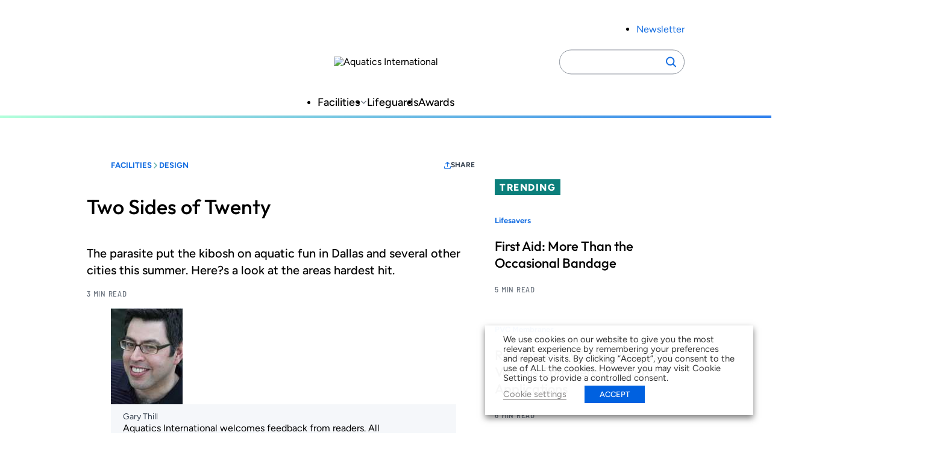

--- FILE ---
content_type: text/html; charset=utf-8
request_url: https://www.google.com/recaptcha/api2/aframe
body_size: 266
content:
<!DOCTYPE HTML><html><head><meta http-equiv="content-type" content="text/html; charset=UTF-8"></head><body><script nonce="_N0Dt1SxCY21Rtf-5dDOHQ">/** Anti-fraud and anti-abuse applications only. See google.com/recaptcha */ try{var clients={'sodar':'https://pagead2.googlesyndication.com/pagead/sodar?'};window.addEventListener("message",function(a){try{if(a.source===window.parent){var b=JSON.parse(a.data);var c=clients[b['id']];if(c){var d=document.createElement('img');d.src=c+b['params']+'&rc='+(localStorage.getItem("rc::a")?sessionStorage.getItem("rc::b"):"");window.document.body.appendChild(d);sessionStorage.setItem("rc::e",parseInt(sessionStorage.getItem("rc::e")||0)+1);localStorage.setItem("rc::h",'1768666733091');}}}catch(b){}});window.parent.postMessage("_grecaptcha_ready", "*");}catch(b){}</script></body></html>